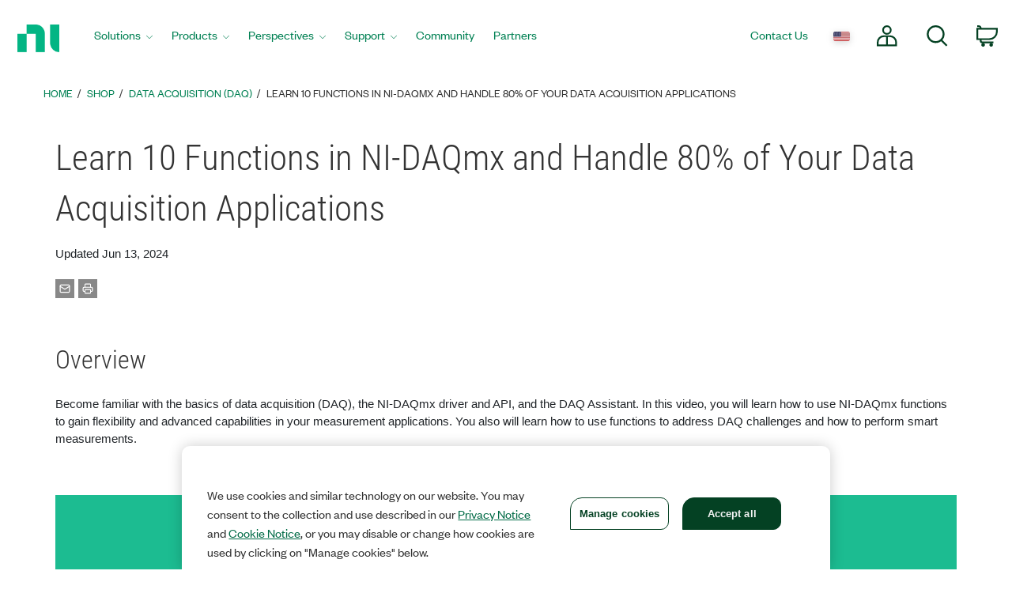

--- FILE ---
content_type: text/plain
request_url: https://c.6sc.co/?m=1
body_size: 3
content:
6suuid=ed263e17532c01008fbf6c692c010000beabe701

--- FILE ---
content_type: application/x-javascript;charset=utf-8
request_url: https://smetrics.ni.com/id?d_visid_ver=5.5.0&d_fieldgroup=A&mcorgid=B3902DB45388D9620A490D4C%40AdobeOrg&mid=67010664302326762665318893483299997848&ts=1768734601094
body_size: -42
content:
{"mid":"67010664302326762665318893483299997848"}

--- FILE ---
content_type: application/javascript
request_url: https://www.ni.com/70533feeace8/484b70bb80b7/00c1f595adf8/RC61d6fa34c64e4f2bb3945897bffda1df-source.min.js
body_size: -76
content:
// For license information, see `http://www.ni.com/70533feeace8/484b70bb80b7/00c1f595adf8/RC61d6fa34c64e4f2bb3945897bffda1df-source.js`.
_satellite.__registerScript('//www.ni.com/70533feeace8/484b70bb80b7/00c1f595adf8/RC61d6fa34c64e4f2bb3945897bffda1df-source.min.js', "\"zh-CN\"!==_satellite.getVar(\"LOCALE:COOKIE\")&&\"zh-TW\"!==_satellite.getVar(\"LOCALE:COOKIE\")&&\"en-HK\"!==_satellite.getVar(\"LOCALE:COOKIE\")&&(!function(e,t,n,a,l,s,c){e.fbq||(l=e.fbq=function(){l.callMethod?l.callMethod.apply(l,arguments):l.queue.push(arguments)},e._fbq||(e._fbq=l),l.push=l,l.loaded=!0,l.version=\"2.0\",l.queue=[],(s=t.createElement(n)).async=!0,s.src=a,(c=t.getElementsByTagName(n)[0]).parentNode.insertBefore(s,c))}(window,document,\"script\",\"https://connect.facebook.net/en_US/fbevents.js\"),fbq(\"init\",\"1427051807389118\"),fbq(\"track\",\"PageView\"));");